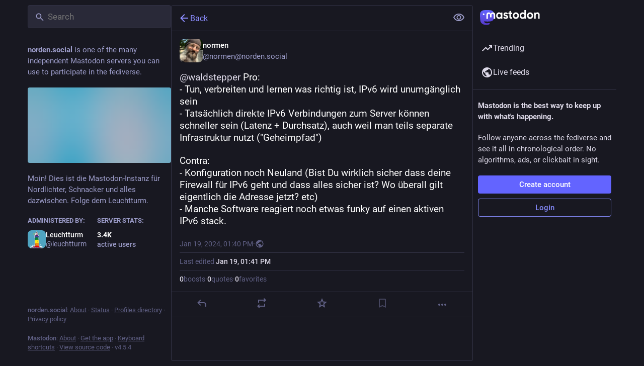

--- FILE ---
content_type: text/css
request_url: https://norden.social/packs/assets/inert-BcT9Trv6.css
body_size: -27
content:
[inert]{pointer-events:none;cursor:default}[inert],[inert] *{user-select:none;-webkit-user-select:none;-moz-user-select:none;-ms-user-select:none}
